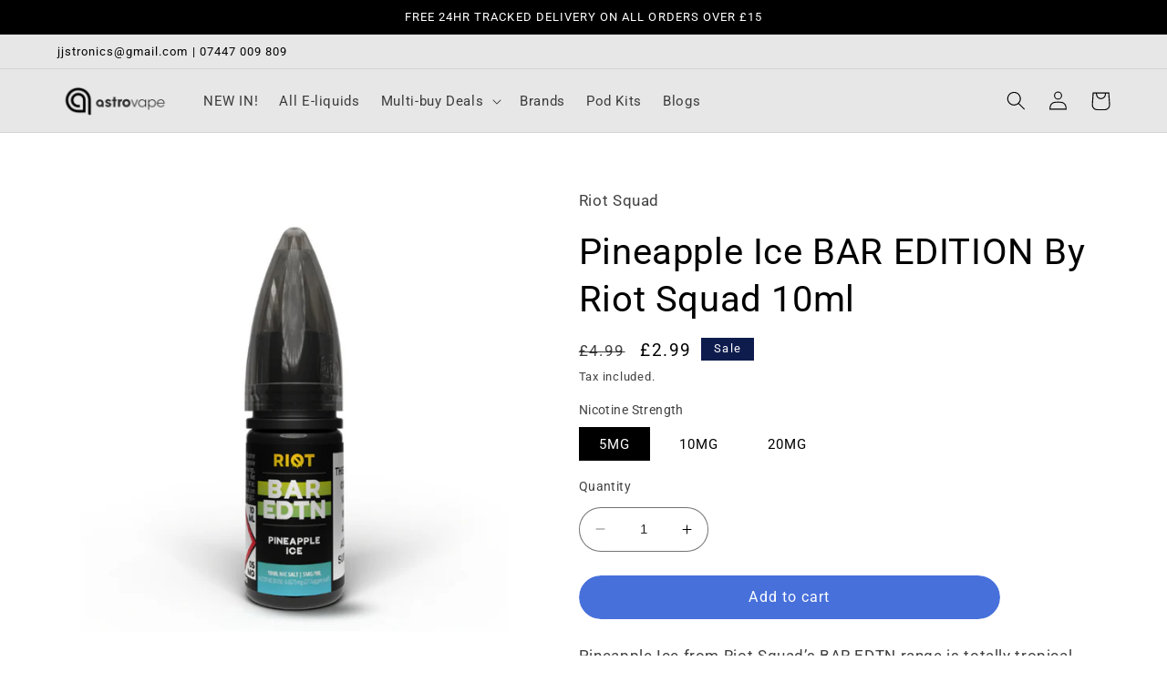

--- FILE ---
content_type: text/html; charset=UTF-8
request_url: https://geolocation-db.com/json/
body_size: 80
content:
{"country_code":"US","country_name":"United States","city":"Columbus","postal":"43215","latitude":39.9653,"longitude":-83.0235,"IPv4":"18.216.165.174","state":"Ohio"}

--- FILE ---
content_type: text/css
request_url: https://astrovape.co.uk/cdn/shop/t/11/assets/boost-pfs-custom.css?v=160807833223104631041680086430
body_size: 657
content:
.boost-pfs-container-default-box{padding:0}.boost-pfs-filter-left-col-inner{overflow-x:visible!important;overflow-y:visible!important}.boost-pfs-filter-left-col{width:20%;float:left}.boost-pfs-filter-right-col{width:80%;float:right;padding-left:30px}#boost-pfs-search-box-mobile:focus-visible{box-shadow:none}.boost-pfs-filter-mobile-toolbar-left>a{display:block}.boost-pfs-modal-backdrop,.boost-pfs-minicart-backdrop,.boost-pfs-minicart-wrapper.boost-pfs-minicart-active .boost-pfs-minicart-container{z-index:9999999998}.boost-pfs-search-no-result-body .sorting-wrapper{display:none}@media (min-width: 768px){#main-collection-product-grid{margin-top:0;position:relative;z-index:0}.template-search .boost-pfs-filter-products{position:relative;z-index:0}.boost-pfs-filter-top-sorting{display:flex;justify-content:flex-end}.boost-pfs-filter-stick>div{width:100%;padding:0}.boost-pfs-filter-stick.boost-pfs-filter-tree-desktop-button-sticky-wrapper{z-index:2}.boost-pfs-filter-stick.boost-pfs-filter-tree-desktop-button-sticky-wrapper .boost-pfs-search-result-toolbar{padding-left:0;padding-right:0}}.template-search .boost-pfs-filter-top-sorting .facet-filters__sort{padding:0 3rem 0 1rem}.boost-pfs-search-suggestion-header-view-all a,.boost-pfs-search-suggestion-item a{color:var(--color-base-text-opacity-85-percent)}.template-search .filters-toolbar-wrapper{margin-top:55px;margin-bottom:55px}.boost-pfs-search-result-toolbar{margin:0 auto;display:flex;align-items:center}.boost-pfs-search-result-panel-controls{display:flex}.boost-pfs-search-result-panel-item>button{font-size:15px;cursor:pointer}h3.boost-pfs-search-result-list-item-title{margin-top:0}.boost-pfs-search-result-pages.boost-pfs-container-default-box{margin-top:50px}.sorting-wrapper{border-bottom:1px solid #ededed}.filters-toolbar__item-child{padding:15px 0;display:flex;align-items:center}.filters-toolbar__item-child>.boost-pfs-filter-top-sorting{position:relative;margin-bottom:0;justify-content:flex-start}.filters-toolbar__item-child .collection-filters__label{margin:0 20px 0 0;width:unset}.filters-toolbar__item-child .collection-filters__sort{width:25rem;max-width:100%}.filters-toolbar__item-child svg{height:.6rem;pointer-events:none;position:absolute;top:calc(50% - .35rem);right:1.5rem}.template-search .boost-pfs-filter-tree{width:20%;float:left}.template-search .boost-pfs-filter-tree-h{width:100%;margin-left:0;margin-bottom:30px}.template-search .boost-pfs-filter-right{width:80%;float:right;padding-left:30px}.boost-pfs-filter-message{padding:0 1.5rem}.predictive-search{display:none!important}ul.boost-pfs-search-result-panel-controls>li button{cursor:pointer}.boost-pfs-container-default .facets__form{margin-bottom:1.5rem}.boost-pfs-container-default-box:after{display:table;content:"";clear:both}@media (max-width: 767px){.boost-pfs-filter-right-col{width:100%;padding-left:0}.facets__wrapper{display:none!important}.collection-filters{grid-template-columns:repeat(1,auto)!important}.collection-filters__item.sorting{padding:initial}.boost-pfs-container-default .facets__form{gap:0 2.5rem}.template-search .boost-pfs-filter-tree-mobile-button>button{position:relative}.filters-toolbar__item-child .collection-filters__sort{width:100%}.template-search .boost-pfs-filter-right{width:100%;padding-left:0}.boost-pfs-filter-stick.boost-pfs-filter-tree-mobile-button{z-index:2}.boost-pfs-action-list-enabled .boost-pfs-action-list-wrapper{z-index:1}}.boost-pfs-search-suggestion-style3-top-panel #boost-pfs-search-box-style3,.boost-pfs-search-suggestion-mobile-top-panel #boost-pfs-search-box-mobile{outline:none}#predictive-search-results{display:none}.boost-pfs-minicart-heading .boost-pfs-minicart-title{font-size:calc(var(--font-heading-scale) * 2.4rem);color:rgb(var(--color-foreground))}.boost-pfs-minicart-item .boost-pfs-minicart-item-name a{font-family:var(--font-heading-family);font-style:var(--font-heading-style);font-size:calc(var(--font-heading-scale) * 1.5rem);color:rgb(var(--color-foreground));text-decoration:none}.boost-pfs-minicart-item .boost-pfs-minicart-item-name a:hover{text-decoration:underline}.boost-pfs-viewcart a{font-size:1.5rem;letter-spacing:.1rem;line-height:calc(1 + .2 / var(--font-body-scale));color:rgb(var(--color-foreground));border-color:rgb(var(--color-foreground));background-color:#fff;text-decoration:none}.boost-pfs-viewcart a:hover{color:rgb(var(--color-foreground));text-decoration:underline}.boost-pfs-minicart-container{width:40rem}.boost-pfs-minicart-close{right:40rem}.boost-pfs-minicart-wrapper .boost-pfs-checkout-btn{font-size:1.5rem;letter-spacing:.1rem;line-height:calc(1 + .2 / var(--font-body-scale));border-color:rgba(var(--color-button),var(--alpha-button-background));background-color:rgba(var(--color-button),var(--alpha-button-background));text-decoration:none}.boost-pfs-body-no-scroll-mini-cart,.boost-pfs-body-no-scroll-mini-cart body{overflow:visible}.boost-pfs-action-list-enabled .boost-pfs-select-option-wrapper .boost-pfs-quickview-cart-btn{background-color:rgba(var(--color-button),var(--alpha-button-background))}.boost-pfs-quickview-title{font-size:calc(var(--font-heading-scale) * 3rem)}.boost-pfs-quickview-selector-wrapper .boost-pfs-swatch-element:not(.boost-pfs-quickview-option-color) label{border:var(--variant-pills-border-width) solid rgba(var(--color-foreground),var(--variant-pills-border-opacity));background-color:rgb(var(--color-background));border-radius:var(--variant-pills-radius);color:rgb(var(--color-foreground))}.boost-pfs-quickview-selector-wrapper .boost-pfs-swatch-element:not(.boost-pfs-quickview-option-color) input:checked+label{background-color:rgb(var(--color-foreground))}#boost-pfs-quickview-cart-quantity{border:var(--variant-pills-border-width) solid rgba(var(--color-foreground),var(--variant-pills-border-opacity))}.boost-pfs-quickview-view-full-wrapper>a,.boost-pfs-quickview-view-full-wrapper>a:hover{color:rgb(var(--color-link));opacity:1}.boost-pfs-quickview-view-full-wrapper>a:hover{text-decoration:underline}.boost-pfs-quickview-view-full-wrapper>a:before{border-right:1px solid rgb(var(--color-link));border-bottom:1px solid rgb(var(--color-link))}.boost-pfs-quickview-view-full-wrapper>a:after{background-color:rgb(var(--color-foreground))}#boost-pfs-quickview-cart-btn{position:relative;color:rgb(var(--color-foreground));border-color:rgb(var(--color-foreground));background-color:#fff}#boost-pfs-quickview-cart-btn:hover{box-shadow:rgb(var(--color-foreground)) 0 0 3px}
/*# sourceMappingURL=/cdn/shop/t/11/assets/boost-pfs-custom.css.map?v=160807833223104631041680086430 */


--- FILE ---
content_type: text/css
request_url: https://cdn.shopify.com/extensions/3a937af2-889b-44f5-854c-c91baaa54a8a/onlyage-age-verification-18-5/assets/cx-fancybox.css
body_size: 535
content:
.agree_btn,.disagree_btn{color:#fff}.inner_box .logo,.logo img{max-width:100px;max-height:100px}.preview_img{z-index:11;width:100%}.cus_overflow{overflow:hidden}.agree_btn{padding:12px 20px}.preview_btn .agree_btn,.preview_btn .disagree_btn{word-break:break-word;border-style:solid;font-size:16px;font-weight:600;padding:12px 20px}.preview_btn{display:flex;justify-content:center}.cx_heading{font-size:28px;font-weight:700;padding:15px 0;margin:0}.sub_heading{line-height:1.2;margin-bottom:20px}.inner_box .logo{margin:0 auto;display:inline-block}.back_imge::after,.cx_overlay{position:absolute;background:#000;content:"";top:0;bottom:0;left:0;right:0;opacity:.5}.back_imge{position:fixed;bottom:0;right:0;left:0;top:0;z-index:9999;background-size:cover;background-repeat:no-repeat}.outter_box{max-width:500px;margin:auto;background:#fff;padding:20px;z-index:9999;position:absolute;top:50%;left:50%;transform:translate(-50%,-50%);width:90%;max-height:90vh;overflow:auto}.input-type,.month_date{position:relative;height:auto}.inner_box .logo img{-o-object-fit:contain;object-fit:contain;max-width:100%;max-height:100%;vertical-align:middle}.month_box{display:flex;align-items:center;justify-content:center;margin-bottom:15px}#month_box select,.app-select,.error_msg{margin-bottom:0}.age_inputbox{border-right:.1rem solid #c4cdd5;max-width:70px!important}.input-type{color:#000;font-size:20px;width:100%;z-index:10}.month_date{padding:0 8px;margin:0}button{font-size:15px}.app-select{font-size:16px;border:1px solid #c4cdd5!important;padding:7px 20px!important;text-align:center!important;display:block!important;line-height:22px!important;color:#7e7e7e!important;max-width:100px!important;-webkit-appearance:none!important;border-radius:5px}.custom-width{width:100%!important}.template-2 .logo img{max-width:70%}.align-bottom{align-items:flex-end}.inner_box{text-align:center}.template-1 .sub_heading{margin-bottom:20px}.template-1.back_imge,.template-2.back_imge,.template-3.back_imge{padding:25px 60px}.template-1 .month_box{margin-bottom:25px}.back_imge.template-2{padding-top:63px}.template-2 .error_msg{padding-bottom:10px!important}.layout-1 .preview_btn .agree,.layout-2 .preview_btn .agree{margin:0!important}.template-1 .error_msg,.template-3 .error_msg{margin-bottom:10px}.layout-1 .preview_box_section,.layout-3 .preview_box_section{display:grid}.logo{margin:auto}.layout-1 .disagree,.layout-2 .disagree{margin-left:15px}.layout-2 .preview_box_section{display:inline-flex}.layout-2 .outter_box{padding:40px}.layout-2 .month_date{padding:0 2px}.layout-2 .inner_box{text-align:start!important;margin-left:15px}.layout-2 .month_box,.layout-2 .preview_btn{justify-content:start!important}.layout-3 .preview_btn{display:inline}.layout-3 .preview_btn .agree_btn,.layout-3 .preview_btn .disagree_btn{width:75%}.layout-3 .disagree{margin-top:12px}.logo.circle img{border-radius:50%}@media only screen and (max-width:767px){.template-3 .inner_box{text-align:center!important;position:relative;padding-right:0}.template-3 div#month_box{justify-content:center}.template-3 .social-buttons{display:block}.template-3 .inner_box,.template-3 .preview_box_section{padding-left:0}.template-3 .inner_box .logo{position:relative;float:none}.template-3 .month_date{padding:0 4px}}@media only screen and (max-width:480px){.app-select{width:76px!important;padding:5px!important}.app-select.custom-width{width:115px!important}.preview_btn>div,.social-buttons>div{margin:5px 0!important;max-width:100%!important;padding-bottom:15px!important}.preview_btn,.social-buttons{flex-direction:column}.preview_btn .agree_btn,.preview_btn .disagree_btn{width:100%}.layout-3 .preview_btn .agree_btn,.layout-3 .preview_btn .disagree_btn{width:75%!important}.layout-2 .preview_box_section{display:grid!important}}@media only screen and (max-width:374px){.app-select{width:70px!important}.app-select.custom-width{width:100px!important}.layout-2 .preview_box_section{display:grid!important}}


--- FILE ---
content_type: text/javascript
request_url: https://astrovape.co.uk/cdn/shop/t/11/assets/boost-pfs-instant-search.js?v=119930772717754171301680086417
body_size: -491
content:
var boostPFSInstantSearchConfig={search:{}};(function(){BoostPFS.inject(this),SearchInput.prototype.customizeInstantSearch=function(){},SearchInput.prototype.afterBindEvents=function(){document.addEventListener("click",function(e){if(this.searchAutoComplete&&this.searchAutoComplete.isOpen&&e&&e.target){var $clickedElement=jQ(e.target),isClickSuggestion=$clickedElement.closest("."+Class.searchSuggestionWrapper).length>0;isClickSuggestion&&(this.searchAutoComplete.$element.hide(),this.searchAutoComplete.searchInput.onCloseAutocomplete(),this.searchAutoComplete.isOpen=!1)}}.bind(this),!0)},jQ(Selector.otpTopCartLink).on("click",function(){console.log(jQ(".boost-pfs-minicart-wrapper").length),jQ(".boost-pfs-minicart-wrapper").length>0&&(jQ(".drawer").hide(),jQ("body").removeClass("overflow-hidden"))})})();
//# sourceMappingURL=/cdn/shop/t/11/assets/boost-pfs-instant-search.js.map?v=119930772717754171301680086417
